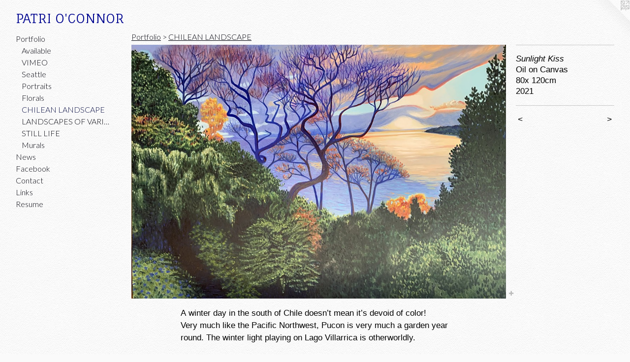

--- FILE ---
content_type: text/html;charset=utf-8
request_url: https://patri8paint.com/artwork/4968216-Sunlight%20Kiss.html
body_size: 3979
content:
<!doctype html><html class="no-js a-image mobile-title-align--center has-mobile-menu-icon--left l-generic p-artwork has-page-nav mobile-menu-align--center has-wall-text "><head><meta charset="utf-8" /><meta content="IE=edge" http-equiv="X-UA-Compatible" /><meta http-equiv="X-OPP-Site-Id" content="9129" /><meta http-equiv="X-OPP-Revision" content="1407" /><meta http-equiv="X-OPP-Locke-Environment" content="production" /><meta http-equiv="X-OPP-Locke-Release" content="v0.0.141" /><title>PATRI O'CONNOR</title><link rel="canonical" href="https://patri8paint.com/artwork/4968216-Sunlight%20Kiss.html" /><meta content="website" property="og:type" /><meta property="og:url" content="https://patri8paint.com/artwork/4968216-Sunlight%20Kiss.html" /><meta property="og:title" content="Sunlight Kiss" /><meta content="width=device-width, initial-scale=1" name="viewport" /><link type="text/css" rel="stylesheet" href="//cdnjs.cloudflare.com/ajax/libs/normalize/3.0.2/normalize.min.css" /><link type="text/css" rel="stylesheet" media="only all" href="//maxcdn.bootstrapcdn.com/font-awesome/4.3.0/css/font-awesome.min.css" /><link type="text/css" rel="stylesheet" media="not all and (min-device-width: 600px) and (min-device-height: 600px)" href="/release/locke/production/v0.0.141/css/small.css" /><link type="text/css" rel="stylesheet" media="only all and (min-device-width: 600px) and (min-device-height: 600px)" href="/release/locke/production/v0.0.141/css/large-generic.css" /><link type="text/css" rel="stylesheet" media="not all and (min-device-width: 600px) and (min-device-height: 600px)" href="/r17501944830000001407/css/small-site.css" /><link type="text/css" rel="stylesheet" media="only all and (min-device-width: 600px) and (min-device-height: 600px)" href="/r17501944830000001407/css/large-site.css" /><link type="text/css" rel="stylesheet" media="only all and (min-device-width: 600px) and (min-device-height: 600px)" href="//fonts.googleapis.com/css?family=Fauna+One" /><link type="text/css" rel="stylesheet" media="only all and (min-device-width: 600px) and (min-device-height: 600px)" href="//fonts.googleapis.com/css?family=Lato:300" /><link type="text/css" rel="stylesheet" media="not all and (min-device-width: 600px) and (min-device-height: 600px)" href="//fonts.googleapis.com/css?family=Lato:300&amp;text=MENUHomePrtfliwsFacbkCnLRu" /><link type="text/css" rel="stylesheet" media="not all and (min-device-width: 600px) and (min-device-height: 600px)" href="//fonts.googleapis.com/css?family=Fauna+One&amp;text=PATRI%20O%27CN" /><script>window.OPP = window.OPP || {};
OPP.modernMQ = 'only all';
OPP.smallMQ = 'not all and (min-device-width: 600px) and (min-device-height: 600px)';
OPP.largeMQ = 'only all and (min-device-width: 600px) and (min-device-height: 600px)';
OPP.downURI = '/x/1/2/9/9129/.down';
OPP.gracePeriodURI = '/x/1/2/9/9129/.grace_period';
OPP.imgL = function (img) {
  !window.lazySizes && img.onerror();
};
OPP.imgE = function (img) {
  img.onerror = img.onload = null;
  img.src = img.getAttribute('data-src');
  //img.srcset = img.getAttribute('data-srcset');
};</script><script src="/release/locke/production/v0.0.141/js/modernizr.js"></script><script src="/release/locke/production/v0.0.141/js/masonry.js"></script><script src="/release/locke/production/v0.0.141/js/respimage.js"></script><script src="/release/locke/production/v0.0.141/js/ls.aspectratio.js"></script><script src="/release/locke/production/v0.0.141/js/lazysizes.js"></script><script src="/release/locke/production/v0.0.141/js/large.js"></script><script src="/release/locke/production/v0.0.141/js/hammer.js"></script><script>if (!Modernizr.mq('only all')) { document.write('<link type="text/css" rel="stylesheet" href="/release/locke/production/v0.0.141/css/minimal.css">') }</script><meta name="google-site-verification" content="-qVQQhpli3nvCN_kBor427NZTmL9vWf0sYeWhv2NK9U" /><style>.media-max-width {
  display: block;
}

@media (min-height: 3502px) {

  .media-max-width {
    max-width: 4032.0px;
  }

}

@media (max-height: 3502px) {

  .media-max-width {
    max-width: 115.1156661786237vh;
  }

}</style><script>(function(i,s,o,g,r,a,m){i['GoogleAnalyticsObject']=r;i[r]=i[r]||function(){
(i[r].q=i[r].q||[]).push(arguments)},i[r].l=1*new Date();a=s.createElement(o),
m=s.getElementsByTagName(o)[0];a.async=1;a.src=g;m.parentNode.insertBefore(a,m)
})(window,document,'script','//www.google-analytics.com/analytics.js','ga');
ga('create', 'UA-19828622-1', 'auto');
ga('send', 'pageview');</script></head><body><a class=" logo hidden--small" href="http://otherpeoplespixels.com/ref/patri8paint.com" title="Website by OtherPeoplesPixels" target="_blank"></a><header id="header"><a class=" site-title" href="/home.html"><span class=" site-title-text u-break-word">PATRI O'CONNOR</span><div class=" site-title-media"></div></a><a id="mobile-menu-icon" class="mobile-menu-icon hidden--no-js hidden--large"><svg viewBox="0 0 21 17" width="21" height="17" fill="currentColor"><rect x="0" y="0" width="21" height="3" rx="0"></rect><rect x="0" y="7" width="21" height="3" rx="0"></rect><rect x="0" y="14" width="21" height="3" rx="0"></rect></svg></a></header><nav class=" hidden--large"><ul class=" site-nav"><li class="nav-item nav-home "><a class="nav-link " href="/home.html">Home</a></li><li class="nav-item expanded nav-museum "><a class="nav-link " href="/section/66374.html">Portfolio</a><ul><li class="nav-gallery nav-item expanded "><a class="nav-link " href="/section/508532-Newer%20And%20Available%20WorkObras%20Nuevas%20Y%20Diponibles.html">Available</a></li><li class="nav-gallery nav-item expanded "><a class="nav-link " href="/section/362746-VIMEO.html">VIMEO</a></li><li class="nav-gallery nav-item expanded "><a class="nav-link " href="/section/70079-SEATTLE%20.html">Seattle </a></li><li class="nav-gallery nav-item expanded "><a class="nav-link " href="/section/70086-Portraits.html">Portraits</a></li><li class="nav-gallery nav-item expanded "><a class="nav-link " href="/section/472742-Florals.html">Florals</a></li><li class="nav-gallery nav-item expanded "><a class="selected nav-link " href="/section/70088-CHILEAN%20LANDSCAPE.html">CHILEAN LANDSCAPE</a></li><li class="nav-gallery nav-item expanded "><a class="nav-link " href="/section/69979-LANDSCAPES%20OF%20VARIOUS%20PLACES.html">LANDSCAPES OF VARIOUS PLACES</a></li><li class="nav-gallery nav-item expanded "><a class="nav-link " href="/section/70094-STILL%20LIFE.html">STILL LIFE</a></li><li class="nav-gallery nav-item expanded "><a class="nav-link " href="/section/288159-Murals.html">Murals
</a></li></ul></li><li class="nav-news nav-item "><a class="nav-link " href="/news.html">News</a></li><li class="nav-item nav-outside2 "><a target="_blank" class="nav-link " href="https://www.facebook.com/pages/Patri-OConnor/238434806258259?ref=hl">Facebook</a></li><li class="nav-item nav-contact "><a class="nav-link " href="/contact.html">Contact</a></li><li class="nav-links nav-item "><a class="nav-link " href="/links.html">Links</a></li><li class="nav-item nav-pdf1 "><a target="_blank" class="nav-link " href="//img-cache.oppcdn.com/fixed/9129/assets/65F3xykVhnhFe8sK.pdf">Resume</a></li></ul></nav><div class=" content"><nav class=" hidden--small" id="nav"><header><a class=" site-title" href="/home.html"><span class=" site-title-text u-break-word">PATRI O'CONNOR</span><div class=" site-title-media"></div></a></header><ul class=" site-nav"><li class="nav-item nav-home "><a class="nav-link " href="/home.html">Home</a></li><li class="nav-item expanded nav-museum "><a class="nav-link " href="/section/66374.html">Portfolio</a><ul><li class="nav-gallery nav-item expanded "><a class="nav-link " href="/section/508532-Newer%20And%20Available%20WorkObras%20Nuevas%20Y%20Diponibles.html">Available</a></li><li class="nav-gallery nav-item expanded "><a class="nav-link " href="/section/362746-VIMEO.html">VIMEO</a></li><li class="nav-gallery nav-item expanded "><a class="nav-link " href="/section/70079-SEATTLE%20.html">Seattle </a></li><li class="nav-gallery nav-item expanded "><a class="nav-link " href="/section/70086-Portraits.html">Portraits</a></li><li class="nav-gallery nav-item expanded "><a class="nav-link " href="/section/472742-Florals.html">Florals</a></li><li class="nav-gallery nav-item expanded "><a class="selected nav-link " href="/section/70088-CHILEAN%20LANDSCAPE.html">CHILEAN LANDSCAPE</a></li><li class="nav-gallery nav-item expanded "><a class="nav-link " href="/section/69979-LANDSCAPES%20OF%20VARIOUS%20PLACES.html">LANDSCAPES OF VARIOUS PLACES</a></li><li class="nav-gallery nav-item expanded "><a class="nav-link " href="/section/70094-STILL%20LIFE.html">STILL LIFE</a></li><li class="nav-gallery nav-item expanded "><a class="nav-link " href="/section/288159-Murals.html">Murals
</a></li></ul></li><li class="nav-news nav-item "><a class="nav-link " href="/news.html">News</a></li><li class="nav-item nav-outside2 "><a target="_blank" class="nav-link " href="https://www.facebook.com/pages/Patri-OConnor/238434806258259?ref=hl">Facebook</a></li><li class="nav-item nav-contact "><a class="nav-link " href="/contact.html">Contact</a></li><li class="nav-links nav-item "><a class="nav-link " href="/links.html">Links</a></li><li class="nav-item nav-pdf1 "><a target="_blank" class="nav-link " href="//img-cache.oppcdn.com/fixed/9129/assets/65F3xykVhnhFe8sK.pdf">Resume</a></li></ul><footer><div class=" copyright">© PATRICIA MORA O'CONNOR</div><div class=" credit"><a href="http://otherpeoplespixels.com/ref/patri8paint.com" target="_blank">Website by OtherPeoplesPixels</a></div></footer></nav><main id="main"><div class=" page clearfix media-max-width"><h1 class="parent-title title"><a href="/section/66374.html" class="root title-segment hidden--small">Portfolio</a><span class=" title-sep hidden--small"> &gt; </span><a class=" title-segment" href="/section/70088-CHILEAN%20LANDSCAPE.html">CHILEAN LANDSCAPE</a></h1><div class=" media-and-info"><div class=" page-media-wrapper media"><a class=" page-media" title="Sunlight Kiss" href="/artwork/4968442-Golden%20Gate%20%28Portal%20Dorado%29.html" id="media"><img data-aspectratio="4032/2732" class="u-img " alt="Sunlight Kiss" src="//img-cache.oppcdn.com/fixed/9129/assets/wZ3K_6KQGzSPrhn4.jpg" srcset="//img-cache.oppcdn.com/img/v1.0/s:9129/t:QkxBTksrVEVYVCtIRVJF/p:12/g:tl/o:2.5/a:50/q:90/4032x2732-wZ3K_6KQGzSPrhn4.jpg/4032x2732/4dde81f25af633a1202764c6e550a849.jpg 4032w,
//img-cache.oppcdn.com/img/v1.0/s:9129/t:QkxBTksrVEVYVCtIRVJF/p:12/g:tl/o:2.5/a:50/q:90/2520x1220-wZ3K_6KQGzSPrhn4.jpg/1800x1220/eeea04c84e7d7b5d307c3316618ff606.jpg 1800w,
//img-cache.oppcdn.com/img/v1.0/s:9129/t:QkxBTksrVEVYVCtIRVJF/p:12/g:tl/o:2.5/a:50/q:90/1640x830-wZ3K_6KQGzSPrhn4.jpg/1224x830/d5361bd9774910ece4b8e8a7d28fa537.jpg 1224w,
//img-cache.oppcdn.com/img/v1.0/s:9129/t:QkxBTksrVEVYVCtIRVJF/p:12/g:tl/o:2.5/a:50/q:90/1400x720-wZ3K_6KQGzSPrhn4.jpg/1062x720/8381cd97deaf3a6428053a3bae0f5160.jpg 1062w,
//img-cache.oppcdn.com/img/v1.0/s:9129/t:QkxBTksrVEVYVCtIRVJF/p:12/g:tl/o:2.5/a:50/q:90/984x4096-wZ3K_6KQGzSPrhn4.jpg/984x666/ae91b3ad24aeb9cd7f5b592d493d8d06.jpg 984w,
//img-cache.oppcdn.com/img/v1.0/s:9129/t:QkxBTksrVEVYVCtIRVJF/p:12/g:tl/o:2.5/a:50/q:90/984x588-wZ3K_6KQGzSPrhn4.jpg/867x588/99b453c4c02732fcbbf75ed6753b706c.jpg 867w,
//img-cache.oppcdn.com/fixed/9129/assets/wZ3K_6KQGzSPrhn4.jpg 640w" sizes="(max-device-width: 599px) 100vw,
(max-device-height: 599px) 100vw,
(max-width: 640px) 640px,
(max-height: 433px) 640px,
(max-width: 867px) 867px,
(max-height: 588px) 867px,
(max-width: 984px) 984px,
(max-height: 666px) 984px,
(max-width: 1062px) 1062px,
(max-height: 720px) 1062px,
(max-width: 1224px) 1224px,
(max-height: 830px) 1224px,
(max-width: 1800px) 1800px,
(max-height: 1220px) 1800px,
4032px" /></a><a class=" zoom-corner" style="display: none" id="zoom-corner"><span class=" zoom-icon fa fa-search-plus"></span></a><div class="share-buttons a2a_kit social-icons hidden--small" data-a2a-title="Sunlight Kiss" data-a2a-url="https://patri8paint.com/artwork/4968216-Sunlight%20Kiss.html"><a target="_blank" class="u-img-link share-button a2a_dd " href="https://www.addtoany.com/share_save"><span class="social-icon share fa-plus fa "></span></a></div></div><div class=" info border-color"><div class=" wall-text border-color"><div class=" wt-item wt-title">Sunlight Kiss</div><div class=" wt-item wt-media">Oil on Canvas</div><div class=" wt-item wt-dimensions">80x 120cm</div><div class=" wt-item wt-date">2021</div></div><div class=" page-nav hidden--small border-color clearfix"><a class=" prev" id="artwork-prev" href="/artwork/3912650-Portrait%20of%20my%20Mother%20as%20a%20Landscape.html">&lt; <span class=" m-hover-show">previous</span></a> <a class=" next" id="artwork-next" href="/artwork/4968442-Golden%20Gate%20%28Portal%20Dorado%29.html"><span class=" m-hover-show">next</span> &gt;</a></div></div></div><div class="description description-2 wordy t-multi-column u-columns-1 u-break-word border-color hr-before--small"><p>A winter day in the south of Chile doesn’t mean it’s devoid of color!  <br clear="none" />Very much like the Pacific Northwest, Pucon is very much a garden year round. The winter light playing on Lago Villarrica is otherworldly.</p></div><div class="share-buttons a2a_kit social-icons hidden--large" data-a2a-title="Sunlight Kiss" data-a2a-url="https://patri8paint.com/artwork/4968216-Sunlight%20Kiss.html"><a target="_blank" class="u-img-link share-button a2a_dd " href="https://www.addtoany.com/share_save"><span class="social-icon share fa-plus fa "></span></a></div></div></main></div><footer><div class=" copyright">© PATRICIA MORA O'CONNOR</div><div class=" credit"><a href="http://otherpeoplespixels.com/ref/patri8paint.com" target="_blank">Website by OtherPeoplesPixels</a></div></footer><div class=" modal zoom-modal" style="display: none" id="zoom-modal"><style>@media (min-aspect-ratio: 1008/683) {

  .zoom-media {
    width: auto;
    max-height: 2732px;
    height: 100%;
  }

}

@media (max-aspect-ratio: 1008/683) {

  .zoom-media {
    height: auto;
    max-width: 4032px;
    width: 100%;
  }

}
@supports (object-fit: contain) {
  img.zoom-media {
    object-fit: contain;
    width: 100%;
    height: 100%;
    max-width: 4032px;
    max-height: 2732px;
  }
}</style><div class=" zoom-media-wrapper"><img onerror="OPP.imgE(this);" onload="OPP.imgL(this);" data-src="//img-cache.oppcdn.com/fixed/9129/assets/wZ3K_6KQGzSPrhn4.jpg" data-srcset="//img-cache.oppcdn.com/img/v1.0/s:9129/t:QkxBTksrVEVYVCtIRVJF/p:12/g:tl/o:2.5/a:50/q:90/4032x2732-wZ3K_6KQGzSPrhn4.jpg/4032x2732/4dde81f25af633a1202764c6e550a849.jpg 4032w,
//img-cache.oppcdn.com/img/v1.0/s:9129/t:QkxBTksrVEVYVCtIRVJF/p:12/g:tl/o:2.5/a:50/q:90/2520x1220-wZ3K_6KQGzSPrhn4.jpg/1800x1220/eeea04c84e7d7b5d307c3316618ff606.jpg 1800w,
//img-cache.oppcdn.com/img/v1.0/s:9129/t:QkxBTksrVEVYVCtIRVJF/p:12/g:tl/o:2.5/a:50/q:90/1640x830-wZ3K_6KQGzSPrhn4.jpg/1224x830/d5361bd9774910ece4b8e8a7d28fa537.jpg 1224w,
//img-cache.oppcdn.com/img/v1.0/s:9129/t:QkxBTksrVEVYVCtIRVJF/p:12/g:tl/o:2.5/a:50/q:90/1400x720-wZ3K_6KQGzSPrhn4.jpg/1062x720/8381cd97deaf3a6428053a3bae0f5160.jpg 1062w,
//img-cache.oppcdn.com/img/v1.0/s:9129/t:QkxBTksrVEVYVCtIRVJF/p:12/g:tl/o:2.5/a:50/q:90/984x4096-wZ3K_6KQGzSPrhn4.jpg/984x666/ae91b3ad24aeb9cd7f5b592d493d8d06.jpg 984w,
//img-cache.oppcdn.com/img/v1.0/s:9129/t:QkxBTksrVEVYVCtIRVJF/p:12/g:tl/o:2.5/a:50/q:90/984x588-wZ3K_6KQGzSPrhn4.jpg/867x588/99b453c4c02732fcbbf75ed6753b706c.jpg 867w,
//img-cache.oppcdn.com/fixed/9129/assets/wZ3K_6KQGzSPrhn4.jpg 640w" data-sizes="(max-device-width: 599px) 100vw,
(max-device-height: 599px) 100vw,
(max-width: 640px) 640px,
(max-height: 433px) 640px,
(max-width: 867px) 867px,
(max-height: 588px) 867px,
(max-width: 984px) 984px,
(max-height: 666px) 984px,
(max-width: 1062px) 1062px,
(max-height: 720px) 1062px,
(max-width: 1224px) 1224px,
(max-height: 830px) 1224px,
(max-width: 1800px) 1800px,
(max-height: 1220px) 1800px,
4032px" class="zoom-media lazyload hidden--no-js " alt="Sunlight Kiss" /><noscript><img class="zoom-media " alt="Sunlight Kiss" src="//img-cache.oppcdn.com/fixed/9129/assets/wZ3K_6KQGzSPrhn4.jpg" /></noscript></div></div><div class=" offline"></div><script src="/release/locke/production/v0.0.141/js/small.js"></script><script src="/release/locke/production/v0.0.141/js/artwork.js"></script><script>var a2a_config = a2a_config || {};a2a_config.prioritize = ['facebook','twitter','linkedin','googleplus','pinterest','instagram','tumblr','share'];a2a_config.onclick = 1;(function(){  var a = document.createElement('script');  a.type = 'text/javascript'; a.async = true;  a.src = '//static.addtoany.com/menu/page.js';  document.getElementsByTagName('head')[0].appendChild(a);})();</script><script>window.oppa=window.oppa||function(){(oppa.q=oppa.q||[]).push(arguments)};oppa('config','pathname','production/v0.0.141/9129');oppa('set','g','true');oppa('set','l','generic');oppa('set','p','artwork');oppa('set','a','image');oppa('rect','m','media','');oppa('send');</script><script async="" src="/release/locke/production/v0.0.141/js/analytics.js"></script><script src="https://otherpeoplespixels.com/static/enable-preview.js"></script></body></html>

--- FILE ---
content_type: text/css;charset=utf-8
request_url: https://patri8paint.com/r17501944830000001407/css/large-site.css
body_size: 533
content:
body {
  background-color: #FAFAFA;
  font-weight: normal;
  font-style: normal;
  font-family: "Verdana", "Geneva", sans-serif;
}

body {
  color: #000000;
}

main a {
  color: #39977F;
}

main a:hover {
  text-decoration: underline;
  color: #49ba9d;
}

main a:visited {
  color: #49ba9d;
}

.site-title, .mobile-menu-icon {
  color: #030891;
}

.site-nav, .mobile-menu-link, nav:before, nav:after {
  color: #00010a;
}

.site-nav a {
  color: #00010a;
}

.site-nav a:hover {
  text-decoration: none;
  color: #00063d;
}

.site-nav a:visited {
  color: #00010a;
}

.site-nav a.selected {
  color: #00063d;
}

.site-nav:hover a.selected {
  color: #00010a;
}

footer {
  color: #1b33b6;
}

footer a {
  color: #39977F;
}

footer a:hover {
  text-decoration: underline;
  color: #49ba9d;
}

footer a:visited {
  color: #49ba9d;
}

.title, .news-item-title, .flex-page-title {
  color: #00010a;
}

.title a {
  color: #00010a;
}

.title a:hover {
  text-decoration: none;
  color: #00063d;
}

.title a:visited {
  color: #00010a;
}

.hr, .hr-before:before, .hr-after:after, .hr-before--small:before, .hr-before--large:before, .hr-after--small:after, .hr-after--large:after {
  border-top-color: #666666;
}

.button {
  background: #39977F;
  color: #FAFAFA;
}

.social-icon {
  background-color: #000000;
  color: #FAFAFA;
}

.welcome-modal {
  background-color: #818dee;
}

.share-button .social-icon {
  color: #000000;
}

body {
  background-image: url(//static.otherpeoplespixels.com/images/backgrounds/creampaper-white.png);
}

.site-title {
  font-family: "Fauna One", sans-serif;
  font-style: normal;
  font-weight: 400;
}

.site-nav {
  font-family: "Lato", sans-serif;
  font-style: normal;
  font-weight: 300;
}

.section-title, .parent-title, .news-item-title, .link-name, .preview-placeholder, .preview-image, .flex-page-title {
  font-family: "Lato", sans-serif;
  font-style: normal;
  font-weight: 300;
}

body {
  font-size: 17px;
}

.site-title {
  font-size: 26px;
}

.site-nav {
  font-size: 16px;
}

.title, .news-item-title, .link-name, .flex-page-title {
  font-size: 16px;
}

.border-color {
  border-color: hsla(0, 0%, 0%, 0.2);
}

.p-artwork .page-nav a {
  color: #000000;
}

.p-artwork .page-nav a:hover {
  text-decoration: none;
  color: #000000;
}

.p-artwork .page-nav a:visited {
  color: #000000;
}

.wordy {
  text-align: left;
}

--- FILE ---
content_type: text/css;charset=utf-8
request_url: https://patri8paint.com/r17501944830000001407/css/small-site.css
body_size: 365
content:
body {
  background-color: #FAFAFA;
  font-weight: normal;
  font-style: normal;
  font-family: "Verdana", "Geneva", sans-serif;
}

body {
  color: #000000;
}

main a {
  color: #39977F;
}

main a:hover {
  text-decoration: underline;
  color: #49ba9d;
}

main a:visited {
  color: #49ba9d;
}

.site-title, .mobile-menu-icon {
  color: #030891;
}

.site-nav, .mobile-menu-link, nav:before, nav:after {
  color: #00010a;
}

.site-nav a {
  color: #00010a;
}

.site-nav a:hover {
  text-decoration: none;
  color: #00063d;
}

.site-nav a:visited {
  color: #00010a;
}

.site-nav a.selected {
  color: #00063d;
}

.site-nav:hover a.selected {
  color: #00010a;
}

footer {
  color: #1b33b6;
}

footer a {
  color: #39977F;
}

footer a:hover {
  text-decoration: underline;
  color: #49ba9d;
}

footer a:visited {
  color: #49ba9d;
}

.title, .news-item-title, .flex-page-title {
  color: #00010a;
}

.title a {
  color: #00010a;
}

.title a:hover {
  text-decoration: none;
  color: #00063d;
}

.title a:visited {
  color: #00010a;
}

.hr, .hr-before:before, .hr-after:after, .hr-before--small:before, .hr-before--large:before, .hr-after--small:after, .hr-after--large:after {
  border-top-color: #666666;
}

.button {
  background: #39977F;
  color: #FAFAFA;
}

.social-icon {
  background-color: #000000;
  color: #FAFAFA;
}

.welcome-modal {
  background-color: #818dee;
}

.site-title {
  font-family: "Fauna One", sans-serif;
  font-style: normal;
  font-weight: 400;
}

nav {
  font-family: "Lato", sans-serif;
  font-style: normal;
  font-weight: 300;
}

.wordy {
  text-align: left;
}

.site-title {
  font-size: 2.1875rem;
}

footer .credit a {
  color: #000000;
}

--- FILE ---
content_type: text/css; charset=utf-8
request_url: https://fonts.googleapis.com/css?family=Lato:300&text=MENUHomePrtfliwsFacbkCnLRu
body_size: -445
content:
@font-face {
  font-family: 'Lato';
  font-style: normal;
  font-weight: 300;
  src: url(https://fonts.gstatic.com/l/font?kit=S6u9w4BMUTPHh7USewqFHi_o38d2q7IQmoOLXN34WTZLPbdkRV92XLbLrlwDkA&skey=91f32e07d083dd3a&v=v25) format('woff2');
}


--- FILE ---
content_type: text/css; charset=utf-8
request_url: https://fonts.googleapis.com/css?family=Fauna+One&text=PATRI%20O%27CN
body_size: -461
content:
@font-face {
  font-family: 'Fauna One';
  font-style: normal;
  font-weight: 400;
  src: url(https://fonts.gstatic.com/l/font?kit=wlpzgwTPBVpjpCuwkuEx3ExNYChkAdNynfMOMeX_Uh8&skey=3137b8e8ee7f1c9e&v=v16) format('woff2');
}


--- FILE ---
content_type: text/plain
request_url: https://www.google-analytics.com/j/collect?v=1&_v=j102&a=1948920143&t=pageview&_s=1&dl=https%3A%2F%2Fpatri8paint.com%2Fartwork%2F4968216-Sunlight%2520Kiss.html&ul=en-us%40posix&dt=PATRI%20O%27CONNOR&sr=1280x720&vp=1280x720&_u=IEBAAEABAAAAACAAI~&jid=1505957141&gjid=1963295409&cid=1936818997.1769056099&tid=UA-19828622-1&_gid=796539607.1769056099&_r=1&_slc=1&z=246853209
body_size: -451
content:
2,cG-2R8G2CMKGH